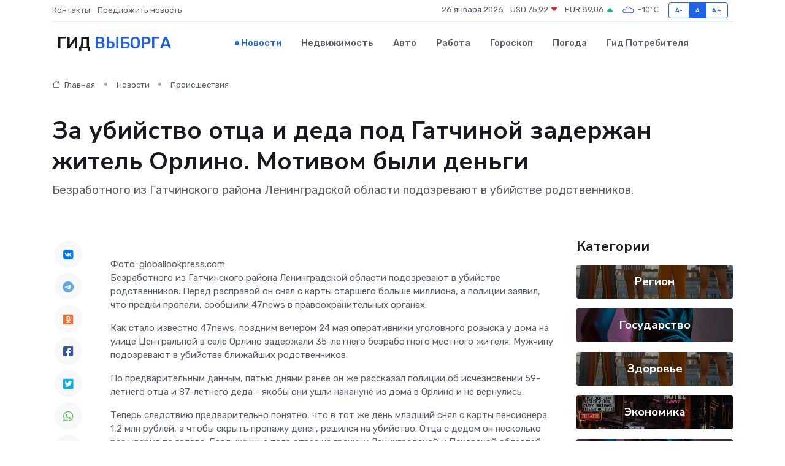

--- FILE ---
content_type: text/html; charset=UTF-8
request_url: https://infovyborg.ru/news/proisshestviya/za-ubiystvo-otca-i-deda-pod-gatchinoy-zaderzhan-zhitel-orlino-motivom-byli-dengi.htm
body_size: 9396
content:
<!DOCTYPE html>
<html lang="ru">
<head>
	<meta charset="utf-8">
	<meta name="csrf-token" content="dL6DuNQP34WuFQ8mkA4zcFIsDyj26JeSgbC1puhP">
    <meta http-equiv="X-UA-Compatible" content="IE=edge">
    <meta name="viewport" content="width=device-width, initial-scale=1">
    <title>За убийство отца и деда под Гатчиной задержан житель Орлино. Мотивом были деньги - новости Выборга</title>
    <meta name="description" property="description" content="Безработного из Гатчинского района Ленинградской области подозревают в убийстве родственников.">
    
    <meta property="fb:pages" content="105958871990207" />
    <link rel="shortcut icon" type="image/x-icon" href="https://infovyborg.ru/favicon.svg">
    <link rel="canonical" href="https://infovyborg.ru/news/proisshestviya/za-ubiystvo-otca-i-deda-pod-gatchinoy-zaderzhan-zhitel-orlino-motivom-byli-dengi.htm">
    <link rel="preconnect" href="https://fonts.gstatic.com">
    <link rel="dns-prefetch" href="https://fonts.googleapis.com">
    <link rel="dns-prefetch" href="https://pagead2.googlesyndication.com">
    <link rel="dns-prefetch" href="https://res.cloudinary.com">
    <link href="https://fonts.googleapis.com/css2?family=Nunito+Sans:wght@400;700&family=Rubik:wght@400;500;700&display=swap" rel="stylesheet">
    <link rel="stylesheet" type="text/css" href="https://infovyborg.ru/assets/font-awesome/css/all.min.css">
    <link rel="stylesheet" type="text/css" href="https://infovyborg.ru/assets/bootstrap-icons/bootstrap-icons.css">
    <link rel="stylesheet" type="text/css" href="https://infovyborg.ru/assets/tiny-slider/tiny-slider.css">
    <link rel="stylesheet" type="text/css" href="https://infovyborg.ru/assets/glightbox/css/glightbox.min.css">
    <link rel="stylesheet" type="text/css" href="https://infovyborg.ru/assets/plyr/plyr.css">
    <link id="style-switch" rel="stylesheet" type="text/css" href="https://infovyborg.ru/assets/css/style.css">
    <link rel="stylesheet" type="text/css" href="https://infovyborg.ru/assets/css/style2.css">

    <meta name="twitter:card" content="summary">
    <meta name="twitter:site" content="@mysite">
    <meta name="twitter:title" content="За убийство отца и деда под Гатчиной задержан житель Орлино. Мотивом были деньги - новости Выборга">
    <meta name="twitter:description" content="Безработного из Гатчинского района Ленинградской области подозревают в убийстве родственников.">
    <meta name="twitter:creator" content="@mysite">
    <meta name="twitter:image:src" content="https://res.cloudinary.com/dtmzga3im/image/upload/zor7xjb9gmanduymjo0y">
    <meta name="twitter:domain" content="infovyborg.ru">
    <meta name="twitter:card" content="summary_large_image" /><meta name="twitter:image" content="https://res.cloudinary.com/dtmzga3im/image/upload/zor7xjb9gmanduymjo0y">

    <meta property="og:url" content="http://infovyborg.ru/news/proisshestviya/za-ubiystvo-otca-i-deda-pod-gatchinoy-zaderzhan-zhitel-orlino-motivom-byli-dengi.htm">
    <meta property="og:title" content="За убийство отца и деда под Гатчиной задержан житель Орлино. Мотивом были деньги - новости Выборга">
    <meta property="og:description" content="Безработного из Гатчинского района Ленинградской области подозревают в убийстве родственников.">
    <meta property="og:type" content="website">
    <meta property="og:image" content="https://res.cloudinary.com/dtmzga3im/image/upload/zor7xjb9gmanduymjo0y">
    <meta property="og:locale" content="ru_RU">
    <meta property="og:site_name" content="Гид Выборга">
    

    <link rel="image_src" href="https://res.cloudinary.com/dtmzga3im/image/upload/zor7xjb9gmanduymjo0y" />

    <link rel="alternate" type="application/rss+xml" href="https://infovyborg.ru/feed" title="Выборг: гид, новости, афиша">
        <script async src="https://pagead2.googlesyndication.com/pagead/js/adsbygoogle.js"></script>
    <script>
        (adsbygoogle = window.adsbygoogle || []).push({
            google_ad_client: "ca-pub-0899253526956684",
            enable_page_level_ads: true
        });
    </script>
        
    
    
    
    <script>if (window.top !== window.self) window.top.location.replace(window.self.location.href);</script>
    <script>if(self != top) { top.location=document.location;}</script>

<!-- Google tag (gtag.js) -->
<script async src="https://www.googletagmanager.com/gtag/js?id=G-71VQP5FD0J"></script>
<script>
  window.dataLayer = window.dataLayer || [];
  function gtag(){dataLayer.push(arguments);}
  gtag('js', new Date());

  gtag('config', 'G-71VQP5FD0J');
</script>
</head>
<body>
<script type="text/javascript" > (function(m,e,t,r,i,k,a){m[i]=m[i]||function(){(m[i].a=m[i].a||[]).push(arguments)}; m[i].l=1*new Date();k=e.createElement(t),a=e.getElementsByTagName(t)[0],k.async=1,k.src=r,a.parentNode.insertBefore(k,a)}) (window, document, "script", "https://mc.yandex.ru/metrika/tag.js", "ym"); ym(54007222, "init", {}); ym(86840228, "init", { clickmap:true, trackLinks:true, accurateTrackBounce:true, webvisor:true });</script> <noscript><div><img src="https://mc.yandex.ru/watch/54007222" style="position:absolute; left:-9999px;" alt="" /><img src="https://mc.yandex.ru/watch/86840228" style="position:absolute; left:-9999px;" alt="" /></div></noscript>
<script type="text/javascript">
    new Image().src = "//counter.yadro.ru/hit?r"+escape(document.referrer)+((typeof(screen)=="undefined")?"":";s"+screen.width+"*"+screen.height+"*"+(screen.colorDepth?screen.colorDepth:screen.pixelDepth))+";u"+escape(document.URL)+";h"+escape(document.title.substring(0,150))+";"+Math.random();
</script>
<!-- Rating@Mail.ru counter -->
<script type="text/javascript">
var _tmr = window._tmr || (window._tmr = []);
_tmr.push({id: "3138453", type: "pageView", start: (new Date()).getTime()});
(function (d, w, id) {
  if (d.getElementById(id)) return;
  var ts = d.createElement("script"); ts.type = "text/javascript"; ts.async = true; ts.id = id;
  ts.src = "https://top-fwz1.mail.ru/js/code.js";
  var f = function () {var s = d.getElementsByTagName("script")[0]; s.parentNode.insertBefore(ts, s);};
  if (w.opera == "[object Opera]") { d.addEventListener("DOMContentLoaded", f, false); } else { f(); }
})(document, window, "topmailru-code");
</script><noscript><div>
<img src="https://top-fwz1.mail.ru/counter?id=3138453;js=na" style="border:0;position:absolute;left:-9999px;" alt="Top.Mail.Ru" />
</div></noscript>
<!-- //Rating@Mail.ru counter -->

<header class="navbar-light navbar-sticky header-static">
    <div class="navbar-top d-none d-lg-block small">
        <div class="container">
            <div class="d-md-flex justify-content-between align-items-center my-1">
                <!-- Top bar left -->
                <ul class="nav">
                    <li class="nav-item">
                        <a class="nav-link ps-0" href="https://infovyborg.ru/contacts">Контакты</a>
                    </li>
                    <li class="nav-item">
                        <a class="nav-link ps-0" href="https://infovyborg.ru/sendnews">Предложить новость</a>
                    </li>
                    
                </ul>
                <!-- Top bar right -->
                <div class="d-flex align-items-center">
                    
                    <ul class="list-inline mb-0 text-center text-sm-end me-3">
						<li class="list-inline-item">
							<span>26 января 2026</span>
						</li>
                        <li class="list-inline-item">
                            <a class="nav-link px-0" href="https://infovyborg.ru/currency">
                                <span>USD 75,92 <i class="bi bi-caret-down-fill text-danger"></i></span>
                            </a>
						</li>
                        <li class="list-inline-item">
                            <a class="nav-link px-0" href="https://infovyborg.ru/currency">
                                <span>EUR 89,06 <i class="bi bi-caret-up-fill text-success"></i></span>
                            </a>
						</li>
						<li class="list-inline-item">
                            <a class="nav-link px-0" href="https://infovyborg.ru/pogoda">
                                <svg xmlns="http://www.w3.org/2000/svg" width="25" height="25" viewBox="0 0 30 30"><path fill="#315EFB" fill-rule="evenodd" d="M25.036 13.066a4.948 4.948 0 0 1 0 5.868A4.99 4.99 0 0 1 20.99 21H8.507a4.49 4.49 0 0 1-3.64-1.86 4.458 4.458 0 0 1 0-5.281A4.491 4.491 0 0 1 8.506 12c.686 0 1.37.159 1.996.473a.5.5 0 0 1 .16.766l-.33.399a.502.502 0 0 1-.598.132 2.976 2.976 0 0 0-3.346.608 3.007 3.007 0 0 0 .334 4.532c.527.396 1.177.59 1.836.59H20.94a3.54 3.54 0 0 0 2.163-.711 3.497 3.497 0 0 0 1.358-3.206 3.45 3.45 0 0 0-.706-1.727A3.486 3.486 0 0 0 20.99 12.5c-.07 0-.138.016-.208.02-.328.02-.645.085-.947.192a.496.496 0 0 1-.63-.287 4.637 4.637 0 0 0-.445-.874 4.495 4.495 0 0 0-.584-.733A4.461 4.461 0 0 0 14.998 9.5a4.46 4.46 0 0 0-3.177 1.318 2.326 2.326 0 0 0-.135.147.5.5 0 0 1-.592.131 5.78 5.78 0 0 0-.453-.19.5.5 0 0 1-.21-.79A5.97 5.97 0 0 1 14.998 8a5.97 5.97 0 0 1 4.237 1.757c.398.399.704.85.966 1.319.262-.042.525-.076.79-.076a4.99 4.99 0 0 1 4.045 2.066zM0 0v30V0zm30 0v30V0z"></path></svg>
                                <span>-10&#8451;</span>
                            </a>
						</li>
					</ul>

                    <!-- Font size accessibility START -->
                    <div class="btn-group me-2" role="group" aria-label="font size changer">
                        <input type="radio" class="btn-check" name="fntradio" id="font-sm">
                        <label class="btn btn-xs btn-outline-primary mb-0" for="font-sm">A-</label>

                        <input type="radio" class="btn-check" name="fntradio" id="font-default" checked>
                        <label class="btn btn-xs btn-outline-primary mb-0" for="font-default">A</label>

                        <input type="radio" class="btn-check" name="fntradio" id="font-lg">
                        <label class="btn btn-xs btn-outline-primary mb-0" for="font-lg">A+</label>
                    </div>

                    
                </div>
            </div>
            <!-- Divider -->
            <div class="border-bottom border-2 border-primary opacity-1"></div>
        </div>
    </div>

    <!-- Logo Nav START -->
    <nav class="navbar navbar-expand-lg">
        <div class="container">
            <!-- Logo START -->
            <a class="navbar-brand" href="https://infovyborg.ru" style="text-align: end;">
                
                			<span class="ms-2 fs-3 text-uppercase fw-normal">Гид <span style="color: #2163e8;">Выборга</span></span>
                            </a>
            <!-- Logo END -->

            <!-- Responsive navbar toggler -->
            <button class="navbar-toggler ms-auto" type="button" data-bs-toggle="collapse"
                data-bs-target="#navbarCollapse" aria-controls="navbarCollapse" aria-expanded="false"
                aria-label="Toggle navigation">
                <span class="text-body h6 d-none d-sm-inline-block">Menu</span>
                <span class="navbar-toggler-icon"></span>
            </button>

            <!-- Main navbar START -->
            <div class="collapse navbar-collapse" id="navbarCollapse">
                <ul class="navbar-nav navbar-nav-scroll mx-auto">
                                        <li class="nav-item"> <a class="nav-link active" href="https://infovyborg.ru/news">Новости</a></li>
                                        <li class="nav-item"> <a class="nav-link" href="https://infovyborg.ru/realty">Недвижимость</a></li>
                                        <li class="nav-item"> <a class="nav-link" href="https://infovyborg.ru/auto">Авто</a></li>
                                        <li class="nav-item"> <a class="nav-link" href="https://infovyborg.ru/job">Работа</a></li>
                                        <li class="nav-item"> <a class="nav-link" href="https://infovyborg.ru/horoscope">Гороскоп</a></li>
                                        <li class="nav-item"> <a class="nav-link" href="https://infovyborg.ru/pogoda">Погода</a></li>
                                        <li class="nav-item"> <a class="nav-link" href="https://infovyborg.ru/poleznoe">Гид потребителя</a></li>
                                    </ul>
            </div>
            <!-- Main navbar END -->

            
        </div>
    </nav>
    <!-- Logo Nav END -->
</header>
    <main>
        <!-- =======================
                Main content START -->
        <section class="pt-3 pb-lg-5">
            <div class="container" data-sticky-container>
                <div class="row">
                    <!-- Main Post START -->
                    <div class="col-lg-9">
                        <!-- Categorie Detail START -->
                        <div class="mb-4">
							<nav aria-label="breadcrumb" itemscope itemtype="http://schema.org/BreadcrumbList">
								<ol class="breadcrumb breadcrumb-dots">
									<li class="breadcrumb-item" itemprop="itemListElement" itemscope itemtype="http://schema.org/ListItem">
										<meta itemprop="name" content="Гид Выборга">
										<meta itemprop="position" content="1">
										<meta itemprop="item" content="https://infovyborg.ru">
										<a itemprop="url" href="https://infovyborg.ru">
										<i class="bi bi-house me-1"></i> Главная
										</a>
									</li>
									<li class="breadcrumb-item" itemprop="itemListElement" itemscope itemtype="http://schema.org/ListItem">
										<meta itemprop="name" content="Новости">
										<meta itemprop="position" content="2">
										<meta itemprop="item" content="https://infovyborg.ru/news">
										<a itemprop="url" href="https://infovyborg.ru/news"> Новости</a>
									</li>
									<li class="breadcrumb-item" aria-current="page" itemprop="itemListElement" itemscope itemtype="http://schema.org/ListItem">
										<meta itemprop="name" content="Происшествия">
										<meta itemprop="position" content="3">
										<meta itemprop="item" content="https://infovyborg.ru/news/proisshestviya">
										<a itemprop="url" href="https://infovyborg.ru/news/proisshestviya"> Происшествия</a>
									</li>
									<li aria-current="page" itemprop="itemListElement" itemscope itemtype="http://schema.org/ListItem">
									<meta itemprop="name" content="За убийство отца и деда под Гатчиной задержан житель Орлино. Мотивом были деньги">
									<meta itemprop="position" content="4" />
									<meta itemprop="item" content="https://infovyborg.ru/news/proisshestviya/za-ubiystvo-otca-i-deda-pod-gatchinoy-zaderzhan-zhitel-orlino-motivom-byli-dengi.htm">
									</li>
								</ol>
							</nav>
						
                        </div>
                    </div>
                </div>
                <div class="row align-items-center">
                                                        <!-- Content -->
                    <div class="col-md-12 mt-4 mt-md-0">
                                            <h1 class="display-6">За убийство отца и деда под Гатчиной задержан житель Орлино. Мотивом были деньги</h1>
                        <p class="lead">Безработного из Гатчинского района Ленинградской области подозревают в убийстве родственников.</p>
                    </div>
				                                    </div>
            </div>
        </section>
        <!-- =======================
        Main START -->
        <section class="pt-0">
            <div class="container position-relative" data-sticky-container>
                <div class="row">
                    <!-- Left sidebar START -->
                    <div class="col-md-1">
                        <div class="text-start text-lg-center mb-5" data-sticky data-margin-top="80" data-sticky-for="767">
                            <style>
                                .fa-vk::before {
                                    color: #07f;
                                }
                                .fa-telegram::before {
                                    color: #64a9dc;
                                }
                                .fa-facebook-square::before {
                                    color: #3b5998;
                                }
                                .fa-odnoklassniki-square::before {
                                    color: #eb722e;
                                }
                                .fa-twitter-square::before {
                                    color: #00aced;
                                }
                                .fa-whatsapp::before {
                                    color: #65bc54;
                                }
                                .fa-viber::before {
                                    color: #7b519d;
                                }
                                .fa-moimir svg {
                                    background-color: #168de2;
                                    height: 18px;
                                    width: 18px;
                                    background-size: 18px 18px;
                                    border-radius: 4px;
                                    margin-bottom: 2px;
                                }
                            </style>
                            <ul class="nav text-white-force">
                                <li class="nav-item">
                                    <a class="nav-link icon-md rounded-circle m-1 p-0 fs-5 bg-light" href="https://vk.com/share.php?url=https://infovyborg.ru/news/proisshestviya/za-ubiystvo-otca-i-deda-pod-gatchinoy-zaderzhan-zhitel-orlino-motivom-byli-dengi.htm&title=За убийство отца и деда под Гатчиной задержан житель Орлино. Мотивом были деньги - новости Выборга&utm_source=share" rel="nofollow" target="_blank">
                                        <i class="fab fa-vk align-middle text-body"></i>
                                    </a>
                                </li>
                                <li class="nav-item">
                                    <a class="nav-link icon-md rounded-circle m-1 p-0 fs-5 bg-light" href="https://t.me/share/url?url=https://infovyborg.ru/news/proisshestviya/za-ubiystvo-otca-i-deda-pod-gatchinoy-zaderzhan-zhitel-orlino-motivom-byli-dengi.htm&text=За убийство отца и деда под Гатчиной задержан житель Орлино. Мотивом были деньги - новости Выборга&utm_source=share" rel="nofollow" target="_blank">
                                        <i class="fab fa-telegram align-middle text-body"></i>
                                    </a>
                                </li>
                                <li class="nav-item">
                                    <a class="nav-link icon-md rounded-circle m-1 p-0 fs-5 bg-light" href="https://connect.ok.ru/offer?url=https://infovyborg.ru/news/proisshestviya/za-ubiystvo-otca-i-deda-pod-gatchinoy-zaderzhan-zhitel-orlino-motivom-byli-dengi.htm&title=За убийство отца и деда под Гатчиной задержан житель Орлино. Мотивом были деньги - новости Выборга&utm_source=share" rel="nofollow" target="_blank">
                                        <i class="fab fa-odnoklassniki-square align-middle text-body"></i>
                                    </a>
                                </li>
                                <li class="nav-item">
                                    <a class="nav-link icon-md rounded-circle m-1 p-0 fs-5 bg-light" href="https://www.facebook.com/sharer.php?src=sp&u=https://infovyborg.ru/news/proisshestviya/za-ubiystvo-otca-i-deda-pod-gatchinoy-zaderzhan-zhitel-orlino-motivom-byli-dengi.htm&title=За убийство отца и деда под Гатчиной задержан житель Орлино. Мотивом были деньги - новости Выборга&utm_source=share" rel="nofollow" target="_blank">
                                        <i class="fab fa-facebook-square align-middle text-body"></i>
                                    </a>
                                </li>
                                <li class="nav-item">
                                    <a class="nav-link icon-md rounded-circle m-1 p-0 fs-5 bg-light" href="https://twitter.com/intent/tweet?text=За убийство отца и деда под Гатчиной задержан житель Орлино. Мотивом были деньги - новости Выборга&url=https://infovyborg.ru/news/proisshestviya/za-ubiystvo-otca-i-deda-pod-gatchinoy-zaderzhan-zhitel-orlino-motivom-byli-dengi.htm&utm_source=share" rel="nofollow" target="_blank">
                                        <i class="fab fa-twitter-square align-middle text-body"></i>
                                    </a>
                                </li>
                                <li class="nav-item">
                                    <a class="nav-link icon-md rounded-circle m-1 p-0 fs-5 bg-light" href="https://api.whatsapp.com/send?text=За убийство отца и деда под Гатчиной задержан житель Орлино. Мотивом были деньги - новости Выборга https://infovyborg.ru/news/proisshestviya/za-ubiystvo-otca-i-deda-pod-gatchinoy-zaderzhan-zhitel-orlino-motivom-byli-dengi.htm&utm_source=share" rel="nofollow" target="_blank">
                                        <i class="fab fa-whatsapp align-middle text-body"></i>
                                    </a>
                                </li>
                                <li class="nav-item">
                                    <a class="nav-link icon-md rounded-circle m-1 p-0 fs-5 bg-light" href="viber://forward?text=За убийство отца и деда под Гатчиной задержан житель Орлино. Мотивом были деньги - новости Выборга https://infovyborg.ru/news/proisshestviya/za-ubiystvo-otca-i-deda-pod-gatchinoy-zaderzhan-zhitel-orlino-motivom-byli-dengi.htm&utm_source=share" rel="nofollow" target="_blank">
                                        <i class="fab fa-viber align-middle text-body"></i>
                                    </a>
                                </li>
                                <li class="nav-item">
                                    <a class="nav-link icon-md rounded-circle m-1 p-0 fs-5 bg-light" href="https://connect.mail.ru/share?url=https://infovyborg.ru/news/proisshestviya/za-ubiystvo-otca-i-deda-pod-gatchinoy-zaderzhan-zhitel-orlino-motivom-byli-dengi.htm&title=За убийство отца и деда под Гатчиной задержан житель Орлино. Мотивом были деньги - новости Выборга&utm_source=share" rel="nofollow" target="_blank">
                                        <i class="fab fa-moimir align-middle text-body"><svg viewBox='0 0 24 24' xmlns='http://www.w3.org/2000/svg'><path d='M8.889 9.667a1.333 1.333 0 100-2.667 1.333 1.333 0 000 2.667zm6.222 0a1.333 1.333 0 100-2.667 1.333 1.333 0 000 2.667zm4.77 6.108l-1.802-3.028a.879.879 0 00-1.188-.307.843.843 0 00-.313 1.166l.214.36a6.71 6.71 0 01-4.795 1.996 6.711 6.711 0 01-4.792-1.992l.217-.364a.844.844 0 00-.313-1.166.878.878 0 00-1.189.307l-1.8 3.028a.844.844 0 00.312 1.166.88.88 0 001.189-.307l.683-1.147a8.466 8.466 0 005.694 2.18 8.463 8.463 0 005.698-2.184l.685 1.151a.873.873 0 001.189.307.844.844 0 00.312-1.166z' fill='#FFF' fill-rule='evenodd'/></svg></i>
                                    </a>
                                </li>
                                
                            </ul>
                        </div>
                    </div>
                    <!-- Left sidebar END -->

                    <!-- Main Content START -->
                    <div class="col-md-10 col-lg-8 mb-5">
                        <div class="mb-4">
                                                    </div>
                        <div itemscope itemtype="http://schema.org/NewsArticle">
                            <meta itemprop="headline" content="За убийство отца и деда под Гатчиной задержан житель Орлино. Мотивом были деньги">
                            <meta itemprop="identifier" content="https://infovyborg.ru/8396301">
                            <span itemprop="articleBody">Фото: globallookpress.com 

<p>  Безработного из Гатчинского района Ленинградской области подозревают в убийстве родственников. Перед расправой он снял с карты старшего больше миллиона, а полиции заявил, что предки пропали, сообщили 47news в правоохранительных органах.  </p> <p> Как стало известно 47news, поздним вечером 24 мая оперативники уголовного розыска у дома на улице Центральной в селе Орлино задержали 35-летнего безработного местного жителя. Мужчину подозревают в убийстве ближайших родственников. </p> <p> По предварительным данным, пятью днями ранее он же рассказал полиции об исчезновении 59-летнего отца и 87-летнего деда - якобы они ушли накануне из дома в Орлино и не вернулись. </p> <p> Теперь следствию предварительно понятно, что в тот же день младший снял с карты пенсионера 1,2 млн рублей, а чтобы скрыть пропажу денег, решился на убийство. Отца с дедом он несколько раз ударил по голове. Бездыханные тела отвез на границу Ленинградской и Псковской областей. Убитых сейчас ищут. </p> <p> Районным отделом СК Ленобласти возбуждено уголовное дело по статье "Убийство". Подозреваемый на двое суток изолирован в камере, решается вопрос об избрании меры пресечения. Известно, что больше десяти лет назад мужчина привлекался к уголовной ответственности за незаконное пересечение границы. </p></span>
                        </div>
                                                                        <div><a href="https://47news.ru/articles/231630/" target="_blank" rel="author">Источник</a></div>
                                                                        <div class="col-12 mt-3"><a href="https://infovyborg.ru/sendnews">Предложить новость</a></div>
                        <div class="col-12 mt-5">
                            <h2 class="my-3">Последние новости</h2>
                            <div class="row gy-4">
                                <!-- Card item START -->
<div class="col-sm-6">
    <div class="card" itemscope="" itemtype="http://schema.org/BlogPosting">
        <!-- Card img -->
        <div class="position-relative">
                        <img class="card-img" src="https://res.cloudinary.com/dtmzga3im/image/upload/c_fill,w_420,h_315,q_auto,g_face/iuztq6l8cgdleqw3vhl5" alt="Как понять, что ты вырос: 10 признаков финансовой взрослости" itemprop="image">
                    </div>
        <div class="card-body px-0 pt-3" itemprop="name">
            <h4 class="card-title" itemprop="headline"><a href="https://infovyborg.ru/news/ekonomika/kak-ponyat-chto-ty-vyros-10-priznakov-finansovoy-vzroslosti.htm"
                    class="btn-link text-reset fw-bold" itemprop="url">Как понять, что ты вырос: 10 признаков финансовой взрослости</a></h4>
            <p class="card-text" itemprop="articleBody">Не только счета и кредиты делают нас взрослыми - иногда всё начинается с осознания того, что деньги больше не управляют нами, а мы управляем ими.</p>
        </div>
        <meta itemprop="author" content="Редактор"/>
        <meta itemscope itemprop="mainEntityOfPage" itemType="https://schema.org/WebPage" itemid="https://infovyborg.ru/news/ekonomika/kak-ponyat-chto-ty-vyros-10-priznakov-finansovoy-vzroslosti.htm"/>
        <meta itemprop="dateModified" content="2025-11-08"/>
        <meta itemprop="datePublished" content="2025-11-08"/>
    </div>
</div>
<!-- Card item END -->
<!-- Card item START -->
<div class="col-sm-6">
    <div class="card" itemscope="" itemtype="http://schema.org/BlogPosting">
        <!-- Card img -->
        <div class="position-relative">
                        <img class="card-img" src="https://res.cloudinary.com/dtmzga3im/image/upload/c_fill,w_420,h_315,q_auto,g_face/bfizvy08fxchwbwhrscu" alt="Психология обмена: почему нам так больно отдавать рубли за валюту" itemprop="image">
                    </div>
        <div class="card-body px-0 pt-3" itemprop="name">
            <h4 class="card-title" itemprop="headline"><a href="https://infovyborg.ru/news/ekonomika/psihologiya-obmena-pochemu-nam-tak-bolno-otdavat-rubli-za-valyutu.htm"
                    class="btn-link text-reset fw-bold" itemprop="url">Психология обмена: почему нам так больно отдавать рубли за валюту</a></h4>
            <p class="card-text" itemprop="articleBody">Для тех, кто считает, что аксессуар должен заявлять о себе — кошелёк с валютой может заявить громче любого логотипа.</p>
        </div>
        <meta itemprop="author" content="Редактор"/>
        <meta itemscope itemprop="mainEntityOfPage" itemType="https://schema.org/WebPage" itemid="https://infovyborg.ru/news/ekonomika/psihologiya-obmena-pochemu-nam-tak-bolno-otdavat-rubli-za-valyutu.htm"/>
        <meta itemprop="dateModified" content="2025-06-24"/>
        <meta itemprop="datePublished" content="2025-06-24"/>
    </div>
</div>
<!-- Card item END -->
<!-- Card item START -->
<div class="col-sm-6">
    <div class="card" itemscope="" itemtype="http://schema.org/BlogPosting">
        <!-- Card img -->
        <div class="position-relative">
                        <img class="card-img" src="https://res.cloudinary.com/dtmzga3im/image/upload/c_fill,w_420,h_315,q_auto,g_face/aie0j48yqvfouo1zpp4j" alt="«Выборжец» планирует открыть агротехнологические классы" itemprop="image">
                    </div>
        <div class="card-body px-0 pt-3" itemprop="name">
            <h4 class="card-title" itemprop="headline"><a href="https://infovyborg.ru/news/region/vyborzhec-planiruet-otkryt-agrotehnologicheskie-klassy.htm"
                    class="btn-link text-reset fw-bold" itemprop="url">«Выборжец» планирует открыть агротехнологические классы</a></h4>
            <p class="card-text" itemprop="articleBody">&amp;nbsp;&amp;nbsp;&amp;nbsp;&amp;nbsp;В «Янинском ЦО» прошло совещание, на котором обсуждался вопрос создания профильных классов в сфере сельского хозяйства.</p>
        </div>
        <meta itemprop="author" content="Редактор"/>
        <meta itemscope itemprop="mainEntityOfPage" itemType="https://schema.org/WebPage" itemid="https://infovyborg.ru/news/region/vyborzhec-planiruet-otkryt-agrotehnologicheskie-klassy.htm"/>
        <meta itemprop="dateModified" content="2025-04-06"/>
        <meta itemprop="datePublished" content="2025-04-06"/>
    </div>
</div>
<!-- Card item END -->
<!-- Card item START -->
<div class="col-sm-6">
    <div class="card" itemscope="" itemtype="http://schema.org/BlogPosting">
        <!-- Card img -->
        <div class="position-relative">
            <img class="card-img" src="https://res.cloudinary.com/di7jztv5p/image/upload/c_fill,w_420,h_315,q_auto,g_face/gqei5n34zp6qzkg1iovk" alt="Когда скидки превращаются в ловушку: как маркетологи учат нас тратить" itemprop="image">
        </div>
        <div class="card-body px-0 pt-3" itemprop="name">
            <h4 class="card-title" itemprop="headline"><a href="https://ulan-ude-city.ru/news/ekonomika/kogda-skidki-prevraschayutsya-v-lovushku-kak-marketologi-uchat-nas-tratit.htm" class="btn-link text-reset fw-bold" itemprop="url">Когда скидки превращаются в ловушку: как маркетологи учат нас тратить</a></h4>
            <p class="card-text" itemprop="articleBody">Почему “-50% только сегодня” не всегда значит выгоду, как скидки играют на эмоциях и почему даже рациональные люди становятся жертвами маркетинговых трюков.</p>
        </div>
        <meta itemprop="author" content="Редактор"/>
        <meta itemscope itemprop="mainEntityOfPage" itemType="https://schema.org/WebPage" itemid="https://ulan-ude-city.ru/news/ekonomika/kogda-skidki-prevraschayutsya-v-lovushku-kak-marketologi-uchat-nas-tratit.htm"/>
        <meta itemprop="dateModified" content="2026-01-26"/>
        <meta itemprop="datePublished" content="2026-01-26"/>
    </div>
</div>
<!-- Card item END -->
                            </div>
                        </div>
						<div class="col-12 bg-primary bg-opacity-10 p-2 mt-3 rounded">
							Здесь вы найдете свежие и актуальные <a href="https://tolyatti-gid.ru">новости в Тольятти</a>, охватывающие все важные события в городе
						</div>
                        <!-- Comments START -->
                        <div class="mt-5">
                            <h3>Комментарии (0)</h3>
                        </div>
                        <!-- Comments END -->
                        <!-- Reply START -->
                        <div>
                            <h3>Добавить комментарий</h3>
                            <small>Ваш email не публикуется. Обязательные поля отмечены *</small>
                            <form class="row g-3 mt-2">
                                <div class="col-md-6">
                                    <label class="form-label">Имя *</label>
                                    <input type="text" class="form-control" aria-label="First name">
                                </div>
                                <div class="col-md-6">
                                    <label class="form-label">Email *</label>
                                    <input type="email" class="form-control">
                                </div>
                                <div class="col-12">
                                    <label class="form-label">Текст комментария *</label>
                                    <textarea class="form-control" rows="3"></textarea>
                                </div>
                                <div class="col-12">
                                    <button type="submit" class="btn btn-primary">Оставить комментарий</button>
                                </div>
                            </form>
                        </div>
                        <!-- Reply END -->
                    </div>
                    <!-- Main Content END -->
                    <!-- Right sidebar START -->
                    <div class="col-lg-3 d-none d-lg-block">
                        <div data-sticky data-margin-top="80" data-sticky-for="991">
                            <!-- Categories -->
                            <div>
                                <h4 class="mb-3">Категории</h4>
                                                                    <!-- Category item -->
                                    <div class="text-center mb-3 card-bg-scale position-relative overflow-hidden rounded"
                                        style="background-image:url(https://infovyborg.ru/assets/images/blog/4by3/07.jpg); background-position: center left; background-size: cover;">
                                        <div class="bg-dark-overlay-4 p-3">
                                            <a href="https://infovyborg.ru/news/region"
                                                class="stretched-link btn-link fw-bold text-white h5">Регион</a>
                                        </div>
                                    </div>
                                                                    <!-- Category item -->
                                    <div class="text-center mb-3 card-bg-scale position-relative overflow-hidden rounded"
                                        style="background-image:url(https://infovyborg.ru/assets/images/blog/4by3/08.jpg); background-position: center left; background-size: cover;">
                                        <div class="bg-dark-overlay-4 p-3">
                                            <a href="https://infovyborg.ru/news/gosudarstvo"
                                                class="stretched-link btn-link fw-bold text-white h5">Государство</a>
                                        </div>
                                    </div>
                                                                    <!-- Category item -->
                                    <div class="text-center mb-3 card-bg-scale position-relative overflow-hidden rounded"
                                        style="background-image:url(https://infovyborg.ru/assets/images/blog/4by3/07.jpg); background-position: center left; background-size: cover;">
                                        <div class="bg-dark-overlay-4 p-3">
                                            <a href="https://infovyborg.ru/news/zdorove"
                                                class="stretched-link btn-link fw-bold text-white h5">Здоровье</a>
                                        </div>
                                    </div>
                                                                    <!-- Category item -->
                                    <div class="text-center mb-3 card-bg-scale position-relative overflow-hidden rounded"
                                        style="background-image:url(https://infovyborg.ru/assets/images/blog/4by3/01.jpg); background-position: center left; background-size: cover;">
                                        <div class="bg-dark-overlay-4 p-3">
                                            <a href="https://infovyborg.ru/news/ekonomika"
                                                class="stretched-link btn-link fw-bold text-white h5">Экономика</a>
                                        </div>
                                    </div>
                                                                    <!-- Category item -->
                                    <div class="text-center mb-3 card-bg-scale position-relative overflow-hidden rounded"
                                        style="background-image:url(https://infovyborg.ru/assets/images/blog/4by3/08.jpg); background-position: center left; background-size: cover;">
                                        <div class="bg-dark-overlay-4 p-3">
                                            <a href="https://infovyborg.ru/news/politika"
                                                class="stretched-link btn-link fw-bold text-white h5">Политика</a>
                                        </div>
                                    </div>
                                                                    <!-- Category item -->
                                    <div class="text-center mb-3 card-bg-scale position-relative overflow-hidden rounded"
                                        style="background-image:url(https://infovyborg.ru/assets/images/blog/4by3/08.jpg); background-position: center left; background-size: cover;">
                                        <div class="bg-dark-overlay-4 p-3">
                                            <a href="https://infovyborg.ru/news/nauka-i-obrazovanie"
                                                class="stretched-link btn-link fw-bold text-white h5">Наука и Образование</a>
                                        </div>
                                    </div>
                                                                    <!-- Category item -->
                                    <div class="text-center mb-3 card-bg-scale position-relative overflow-hidden rounded"
                                        style="background-image:url(https://infovyborg.ru/assets/images/blog/4by3/01.jpg); background-position: center left; background-size: cover;">
                                        <div class="bg-dark-overlay-4 p-3">
                                            <a href="https://infovyborg.ru/news/proisshestviya"
                                                class="stretched-link btn-link fw-bold text-white h5">Происшествия</a>
                                        </div>
                                    </div>
                                                                    <!-- Category item -->
                                    <div class="text-center mb-3 card-bg-scale position-relative overflow-hidden rounded"
                                        style="background-image:url(https://infovyborg.ru/assets/images/blog/4by3/01.jpg); background-position: center left; background-size: cover;">
                                        <div class="bg-dark-overlay-4 p-3">
                                            <a href="https://infovyborg.ru/news/religiya"
                                                class="stretched-link btn-link fw-bold text-white h5">Религия</a>
                                        </div>
                                    </div>
                                                                    <!-- Category item -->
                                    <div class="text-center mb-3 card-bg-scale position-relative overflow-hidden rounded"
                                        style="background-image:url(https://infovyborg.ru/assets/images/blog/4by3/07.jpg); background-position: center left; background-size: cover;">
                                        <div class="bg-dark-overlay-4 p-3">
                                            <a href="https://infovyborg.ru/news/kultura"
                                                class="stretched-link btn-link fw-bold text-white h5">Культура</a>
                                        </div>
                                    </div>
                                                                    <!-- Category item -->
                                    <div class="text-center mb-3 card-bg-scale position-relative overflow-hidden rounded"
                                        style="background-image:url(https://infovyborg.ru/assets/images/blog/4by3/04.jpg); background-position: center left; background-size: cover;">
                                        <div class="bg-dark-overlay-4 p-3">
                                            <a href="https://infovyborg.ru/news/sport"
                                                class="stretched-link btn-link fw-bold text-white h5">Спорт</a>
                                        </div>
                                    </div>
                                                                    <!-- Category item -->
                                    <div class="text-center mb-3 card-bg-scale position-relative overflow-hidden rounded"
                                        style="background-image:url(https://infovyborg.ru/assets/images/blog/4by3/03.jpg); background-position: center left; background-size: cover;">
                                        <div class="bg-dark-overlay-4 p-3">
                                            <a href="https://infovyborg.ru/news/obschestvo"
                                                class="stretched-link btn-link fw-bold text-white h5">Общество</a>
                                        </div>
                                    </div>
                                                            </div>
                        </div>
                    </div>
                    <!-- Right sidebar END -->
                </div>
        </section>
    </main>
<footer class="bg-dark pt-5">
    
    <!-- Footer copyright START -->
    <div class="bg-dark-overlay-3 mt-5">
        <div class="container">
            <div class="row align-items-center justify-content-md-between py-4">
                <div class="col-md-6">
                    <!-- Copyright -->
                    <div class="text-center text-md-start text-primary-hover text-muted">
                        &#169;2026 Выборг. Все права защищены.
                    </div>
                </div>
                
            </div>
        </div>
    </div>
    <!-- Footer copyright END -->
    <script type="application/ld+json">
        {"@context":"https:\/\/schema.org","@type":"Organization","name":"\u0412\u044b\u0431\u043e\u0440\u0433 - \u0433\u0438\u0434, \u043d\u043e\u0432\u043e\u0441\u0442\u0438, \u0430\u0444\u0438\u0448\u0430","url":"https:\/\/infovyborg.ru","sameAs":["https:\/\/vk.com\/public208089572","https:\/\/t.me\/vyborg_gid"]}
    </script>
</footer>
<!-- Back to top -->
<div class="back-top"><i class="bi bi-arrow-up-short"></i></div>
<script src="https://infovyborg.ru/assets/bootstrap/js/bootstrap.bundle.min.js"></script>
<script src="https://infovyborg.ru/assets/tiny-slider/tiny-slider.js"></script>
<script src="https://infovyborg.ru/assets/sticky-js/sticky.min.js"></script>
<script src="https://infovyborg.ru/assets/glightbox/js/glightbox.min.js"></script>
<script src="https://infovyborg.ru/assets/plyr/plyr.js"></script>
<script src="https://infovyborg.ru/assets/js/functions.js"></script>
<script src="https://yastatic.net/share2/share.js" async></script>
<script defer src="https://static.cloudflareinsights.com/beacon.min.js/vcd15cbe7772f49c399c6a5babf22c1241717689176015" integrity="sha512-ZpsOmlRQV6y907TI0dKBHq9Md29nnaEIPlkf84rnaERnq6zvWvPUqr2ft8M1aS28oN72PdrCzSjY4U6VaAw1EQ==" data-cf-beacon='{"version":"2024.11.0","token":"d15754a048b64e76a2035a8c9a1df381","r":1,"server_timing":{"name":{"cfCacheStatus":true,"cfEdge":true,"cfExtPri":true,"cfL4":true,"cfOrigin":true,"cfSpeedBrain":true},"location_startswith":null}}' crossorigin="anonymous"></script>
</body>
</html>


--- FILE ---
content_type: text/html; charset=utf-8
request_url: https://www.google.com/recaptcha/api2/aframe
body_size: 269
content:
<!DOCTYPE HTML><html><head><meta http-equiv="content-type" content="text/html; charset=UTF-8"></head><body><script nonce="NSuTJ4qDGjjFvYyImqSuZQ">/** Anti-fraud and anti-abuse applications only. See google.com/recaptcha */ try{var clients={'sodar':'https://pagead2.googlesyndication.com/pagead/sodar?'};window.addEventListener("message",function(a){try{if(a.source===window.parent){var b=JSON.parse(a.data);var c=clients[b['id']];if(c){var d=document.createElement('img');d.src=c+b['params']+'&rc='+(localStorage.getItem("rc::a")?sessionStorage.getItem("rc::b"):"");window.document.body.appendChild(d);sessionStorage.setItem("rc::e",parseInt(sessionStorage.getItem("rc::e")||0)+1);localStorage.setItem("rc::h",'1769437111629');}}}catch(b){}});window.parent.postMessage("_grecaptcha_ready", "*");}catch(b){}</script></body></html>